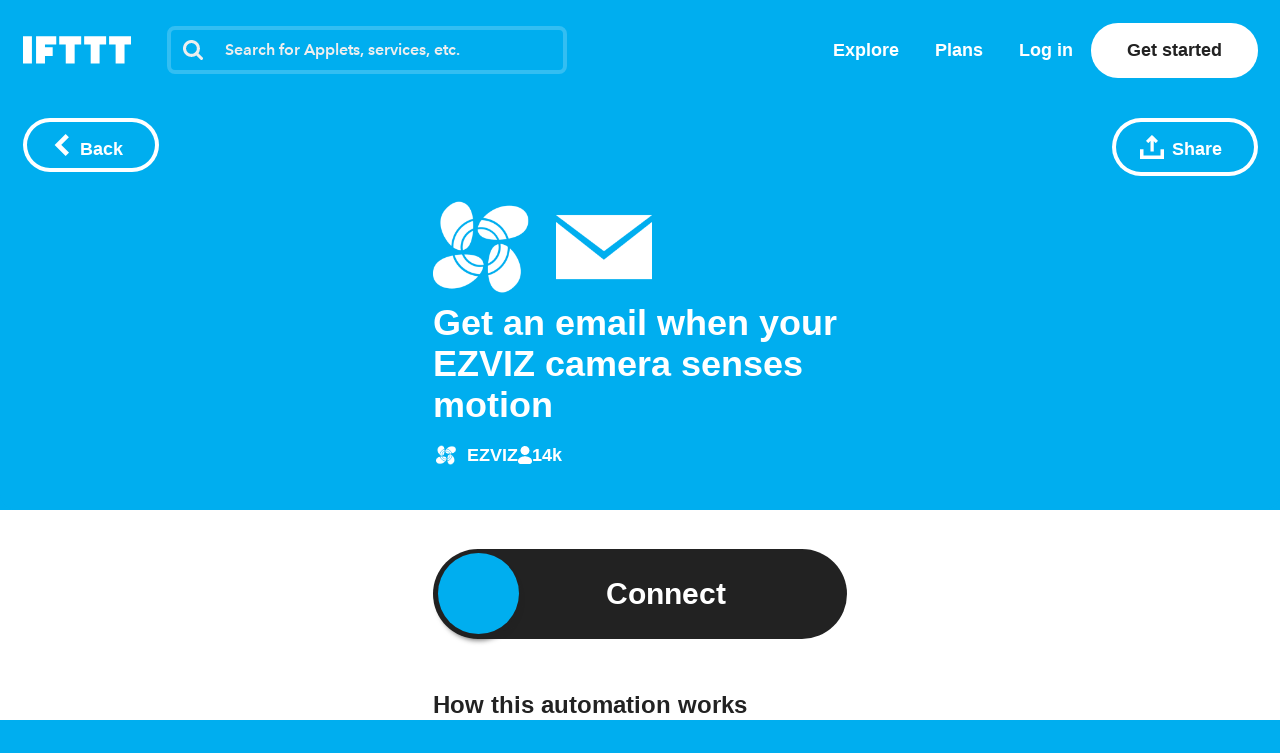

--- FILE ---
content_type: text/javascript
request_url: https://web-assets.ifttt.com/builds/assets/unauthenticated_applet-C7raV3zm.js
body_size: 357
content:
import{s as d}from"./shared_vanilla_setup-CBBoeE7I.js";import{i as c}from"./sharing-ZCL5lFsI.js";import{B as l}from"./build_automation_dropdown-qn0Ul6Up.js";import{i as o,U as n}from"./user-snYI-LHZ.js";import{l as u,s as m,x as p}from"./header-BFAduAmo.js";import{s as S}from"./utils-Dgq4nV1v.js";import{T as w}from"./tqa_list_tabs-BuzNToNX.js";import"./setup_unified_mobile_menu-KN9tCv1m.js";import"./_commonjsHelpers-CE1G-McA.js";function v(){const e=document.querySelector(".connect-button"),{url:i,applet_slug:a,sessionId:s}=JSON.parse(e.dataset.connect);e.addEventListener("click",()=>{const t=S(a,s),r=u(t)||{user:o};r.user.authRequestedAt=new Date().toISOString(),m({user:o},t),window.location.assign(i)},{once:!0})}d();document.addEventListener("DOMContentLoaded",function(){c(),v(),n("code",null),window.addEventListener("appletEnabled",()=>{document.querySelector(".connection-id.hide")?.classList.remove("hide"),document.querySelector("div.delete.hide")?.classList.remove("hide"),document.querySelector(".top_level_activity")?.classList.remove("hide")},{once:!0}),window.addEventListener("appletEnabled",()=>{document.querySelector(".connection-notifications-wrapper")?.classList.remove("hide")}),window.addEventListener("appletDisabled",()=>{document.querySelector(".connection-notifications-wrapper")?.classList.add("hide")})},{once:!0});Object.assign(window.App.Scripts,{BuildAutomationDropdown:l,UpdateParam:n,SetDatadogRumContext:p,TqaListTabs:w});
//# sourceMappingURL=unauthenticated_applet-C7raV3zm.js.map
